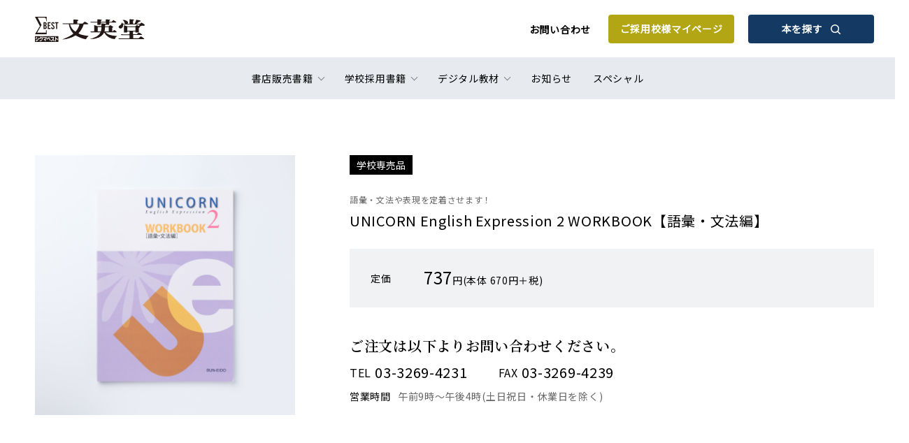

--- FILE ---
content_type: text/html; charset=UTF-8
request_url: https://www.bun-eido.co.jp/school/detail/28084/
body_size: 7300
content:
<!-- single-book.php内でカスタムフィールドの値をチェックし、<head>で使用できるグローバル変数を設定 -->
<!-- ここまで -->

<!doctype html>
<html lang="ja">
<head>
<meta charset="utf-8">

<meta name="viewport" content="width=device-width, telephone=no">
<meta name="format-detection" content="telephone=no">

		<!-- All in One SEO 4.4.8 - aioseo.com -->
		<title>UNICORN English Expression 2 WORKBOOK【語彙・文法編】 | シグマベストの文英堂 </title>
		<meta name="description" content="﻿ | ・各課で学習する語彙・文法や表現の定着に重点を置きました。 ・自宅学習用としても可能なように、別解も豊富に載せました。" />
		<meta name="robots" content="max-image-preview:large" />
		<link rel="canonical" href="https://www.bun-eido.co.jp/school/detail/28084/" />
		<meta name="generator" content="All in One SEO (AIOSEO) 4.4.8" />
		<meta property="og:locale" content="ja_JP" />
		<meta property="og:site_name" content="文英堂 | シグマベストの文英堂" />
		<meta property="og:type" content="article" />
		<meta property="og:title" content="UNICORN English Expression 2 WORKBOOK【語彙・文法編】 | シグマベストの文英堂 " />
		<meta property="og:description" content="﻿ | ・各課で学習する語彙・文法や表現の定着に重点を置きました。 ・自宅学習用としても可能なように、別解も豊富に載せました。" />
		<meta property="og:url" content="https://www.bun-eido.co.jp/school/detail/28084/" />
		<meta property="article:published_time" content="2026-01-19T15:00:00+00:00" />
		<meta property="article:modified_time" content="2026-01-20T15:11:11+00:00" />
		<meta name="twitter:card" content="summary" />
		<meta name="twitter:title" content="UNICORN English Expression 2 WORKBOOK【語彙・文法編】 | シグマベストの文英堂 " />
		<meta name="twitter:description" content="﻿ | ・各課で学習する語彙・文法や表現の定着に重点を置きました。 ・自宅学習用としても可能なように、別解も豊富に載せました。" />
		<script type="application/ld+json" class="aioseo-schema">
			{"@context":"https:\/\/schema.org","@graph":[{"@type":"BreadcrumbList","@id":"https:\/\/www.bun-eido.co.jp\/school\/detail\/28084\/#breadcrumblist","itemListElement":[{"@type":"ListItem","@id":"https:\/\/www.bun-eido.co.jp\/#listItem","position":1,"name":"\u5bb6","item":"https:\/\/www.bun-eido.co.jp\/","nextItem":"https:\/\/www.bun-eido.co.jp\/school\/detail\/28084\/#listItem"},{"@type":"ListItem","@id":"https:\/\/www.bun-eido.co.jp\/school\/detail\/28084\/#listItem","position":2,"name":"UNICORN English Expression 2 WORKBOOK\u3010\u8a9e\u5f59\u30fb\u6587\u6cd5\u7de8\u3011\uff0828084\uff09","previousItem":"https:\/\/www.bun-eido.co.jp\/#listItem"}]},{"@type":"Organization","@id":"https:\/\/www.bun-eido.co.jp\/#organization","name":"\u6587\u82f1\u5802","url":"https:\/\/www.bun-eido.co.jp\/"},{"@type":"WebPage","@id":"https:\/\/www.bun-eido.co.jp\/school\/detail\/28084\/#webpage","url":"https:\/\/www.bun-eido.co.jp\/school\/detail\/28084\/","name":"UNICORN English Expression 2 WORKBOOK\u3010\u8a9e\u5f59\u30fb\u6587\u6cd5\u7de8\u3011 | \u30b7\u30b0\u30de\u30d9\u30b9\u30c8\u306e\u6587\u82f1\u5802","description":"\ufeff | \u30fb\u5404\u8ab2\u3067\u5b66\u7fd2\u3059\u308b\u8a9e\u5f59\u30fb\u6587\u6cd5\u3084\u8868\u73fe\u306e\u5b9a\u7740\u306b\u91cd\u70b9\u3092\u7f6e\u304d\u307e\u3057\u305f\u3002 \u30fb\u81ea\u5b85\u5b66\u7fd2\u7528\u3068\u3057\u3066\u3082\u53ef\u80fd\u306a\u3088\u3046\u306b\u3001\u5225\u89e3\u3082\u8c4a\u5bcc\u306b\u8f09\u305b\u307e\u3057\u305f\u3002","inLanguage":"ja","isPartOf":{"@id":"https:\/\/www.bun-eido.co.jp\/#website"},"breadcrumb":{"@id":"https:\/\/www.bun-eido.co.jp\/school\/detail\/28084\/#breadcrumblist"},"author":{"@id":"https:\/\/www.bun-eido.co.jp\/author\/#author"},"creator":{"@id":"https:\/\/www.bun-eido.co.jp\/author\/#author"},"datePublished":"2026-01-19T15:00:00+09:00","dateModified":"2026-01-20T15:11:11+09:00"},{"@type":"WebSite","@id":"https:\/\/www.bun-eido.co.jp\/#website","url":"https:\/\/www.bun-eido.co.jp\/","name":"\u6587\u82f1\u5802","description":"\u30b7\u30b0\u30de\u30d9\u30b9\u30c8\u306e\u6587\u82f1\u5802","inLanguage":"ja","publisher":{"@id":"https:\/\/www.bun-eido.co.jp\/#organization"}}]}
		</script>
		<!-- All in One SEO -->

<link rel='dns-prefetch' href='//yubinbango.github.io' />
<link rel='dns-prefetch' href='//s.w.org' />
		<script type="text/javascript">
			window._wpemojiSettings = {"baseUrl":"https:\/\/s.w.org\/images\/core\/emoji\/13.1.0\/72x72\/","ext":".png","svgUrl":"https:\/\/s.w.org\/images\/core\/emoji\/13.1.0\/svg\/","svgExt":".svg","source":{"concatemoji":"https:\/\/www.bun-eido.co.jp\/wp-includes\/js\/wp-emoji-release.min.js?ver=5.8.12"}};
			!function(e,a,t){var n,r,o,i=a.createElement("canvas"),p=i.getContext&&i.getContext("2d");function s(e,t){var a=String.fromCharCode;p.clearRect(0,0,i.width,i.height),p.fillText(a.apply(this,e),0,0);e=i.toDataURL();return p.clearRect(0,0,i.width,i.height),p.fillText(a.apply(this,t),0,0),e===i.toDataURL()}function c(e){var t=a.createElement("script");t.src=e,t.defer=t.type="text/javascript",a.getElementsByTagName("head")[0].appendChild(t)}for(o=Array("flag","emoji"),t.supports={everything:!0,everythingExceptFlag:!0},r=0;r<o.length;r++)t.supports[o[r]]=function(e){if(!p||!p.fillText)return!1;switch(p.textBaseline="top",p.font="600 32px Arial",e){case"flag":return s([127987,65039,8205,9895,65039],[127987,65039,8203,9895,65039])?!1:!s([55356,56826,55356,56819],[55356,56826,8203,55356,56819])&&!s([55356,57332,56128,56423,56128,56418,56128,56421,56128,56430,56128,56423,56128,56447],[55356,57332,8203,56128,56423,8203,56128,56418,8203,56128,56421,8203,56128,56430,8203,56128,56423,8203,56128,56447]);case"emoji":return!s([10084,65039,8205,55357,56613],[10084,65039,8203,55357,56613])}return!1}(o[r]),t.supports.everything=t.supports.everything&&t.supports[o[r]],"flag"!==o[r]&&(t.supports.everythingExceptFlag=t.supports.everythingExceptFlag&&t.supports[o[r]]);t.supports.everythingExceptFlag=t.supports.everythingExceptFlag&&!t.supports.flag,t.DOMReady=!1,t.readyCallback=function(){t.DOMReady=!0},t.supports.everything||(n=function(){t.readyCallback()},a.addEventListener?(a.addEventListener("DOMContentLoaded",n,!1),e.addEventListener("load",n,!1)):(e.attachEvent("onload",n),a.attachEvent("onreadystatechange",function(){"complete"===a.readyState&&t.readyCallback()})),(n=t.source||{}).concatemoji?c(n.concatemoji):n.wpemoji&&n.twemoji&&(c(n.twemoji),c(n.wpemoji)))}(window,document,window._wpemojiSettings);
		</script>
		<style type="text/css">
img.wp-smiley,
img.emoji {
	display: inline !important;
	border: none !important;
	box-shadow: none !important;
	height: 1em !important;
	width: 1em !important;
	margin: 0 .07em !important;
	vertical-align: -0.1em !important;
	background: none !important;
	padding: 0 !important;
}
</style>
	<link rel='stylesheet' id='wp-block-library-css'  href='https://www.bun-eido.co.jp/wp-includes/css/dist/block-library/style.min.css?ver=5.8.12' type='text/css' media='all' />
<link rel='stylesheet' id='wp-members-css'  href='https://www.bun-eido.co.jp/wp-content/plugins/wp-members/assets/css/forms/generic-no-float.min.css?ver=3.4.8' type='text/css' media='all' />
<script type='text/javascript' src='https://www.bun-eido.co.jp/wp-includes/js/jquery/jquery.min.js?ver=3.6.0' id='jquery-core-js'></script>
<script type='text/javascript' src='https://www.bun-eido.co.jp/wp-includes/js/jquery/jquery-migrate.min.js?ver=3.3.2' id='jquery-migrate-js'></script>
<link rel="https://api.w.org/" href="https://www.bun-eido.co.jp/wp-json/" /><link rel="alternate" type="application/json" href="https://www.bun-eido.co.jp/wp-json/wp/v2/book/21349" /><link rel="EditURI" type="application/rsd+xml" title="RSD" href="https://www.bun-eido.co.jp/xmlrpc.php?rsd" />
<link rel="wlwmanifest" type="application/wlwmanifest+xml" href="https://www.bun-eido.co.jp/wp-includes/wlwmanifest.xml" /> 
<meta name="generator" content="WordPress 5.8.12" />
<link rel='shortlink' href='https://www.bun-eido.co.jp/?p=21349' />
<link rel="alternate" type="application/json+oembed" href="https://www.bun-eido.co.jp/wp-json/oembed/1.0/embed?url=https%3A%2F%2Fwww.bun-eido.co.jp%2Fschool%2Fdetail%2F28084%2F" />
<link rel="alternate" type="text/xml+oembed" href="https://www.bun-eido.co.jp/wp-json/oembed/1.0/embed?url=https%3A%2F%2Fwww.bun-eido.co.jp%2Fschool%2Fdetail%2F28084%2F&#038;format=xml" />
    <script>
      jQuery(function($) {
        $( '.mw_wp_form form' ).attr( 'class', 'h-adr' );
        new YubinBango.MicroformatDom();
      });
    </script>
  <link rel="shortcut icon" href="/wp-content/themes/buneido/assets/img/favicon.ico">
<link rel="preconnect" href="https://fonts.googleapis.com">
<link rel="preconnect" href="https://fonts.gstatic.com" crossorigin>
<link href="https://fonts.googleapis.com/css2?family=Noto+Sans+JP&family=Noto+Serif+JP:wght@600&display=swap" rel="stylesheet">
<link rel="stylesheet" type="text/css" href="/wp-content/themes/buneido/style.css">
<link rel="stylesheet" type="text/css" href="/wp-content/themes/buneido/includes/style.css">
<!-- <head>ファイルでこのグローバル変数をチェックして<meta name="robots" content="noindex">を動的に挿入-->
<meta name="robots" content="noindex"><!-- ここまで -->

<!-- For Track User Log -->
<script> 
window.dataLayer = window.dataLayer || [];
    dataLayer.push({
    'user_id' : 0 
    });
</script>

<!-- Google Tag Manager -->
<script>(function(w,d,s,l,i){w[l]=w[l]||[];w[l].push({'gtm.start':
new Date().getTime(),event:'gtm.js'});var f=d.getElementsByTagName(s)[0],
j=d.createElement(s),dl=l!='dataLayer'?'&l='+l:'';j.async=true;j.src=
'https://www.googletagmanager.com/gtm.js?id='+i+dl;f.parentNode.insertBefore(j,f);
})(window,document,'script','dataLayer','GTM-5P3TJ3P');</script>
<!-- End Google Tag Manager -->
</head>
<body>
<!-- Google Tag Manager (noscript) -->
<noscript><iframe src="https://www.googletagmanager.com/ns.html?id=GTM-5P3TJ3P"
height="0" width="0" style="display:none;visibility:hidden"></iframe></noscript>
<!-- End Google Tag Manager (noscript) -->
<div id="container">
<!--// header -->
<header id="header" class="header">
  <div class="header__inner">
    <h1 class="header__logo"><a href="/">文英堂</a></h1>
    <div class="header__btnArea">
      <p class="header__btnArea__link"><a href="/contact/">お問い合わせ</a></p>
      <a href="/user/login/" class="modBtnMain modBtnMain--gold">ご採用校様<br class="modBpSp">マイページ</a>
      <a href="/detail/" class="modBtnMain modBtnMain--search">本を探す<i class="modBtnMain__icon modBtnMain__icon--search"><svg xmlns="http://www.w3.org/2000/svg" viewBox="0 0 18.45 18.45"><path d="M18.16,16.75,14.31,12.9a7.94,7.94,0,1,0-1.41,1.42l3.85,3.84a1,1,0,0,0,.7.29,1,1,0,0,0,.71-.29A1,1,0,0,0,18.16,16.75ZM8,14a5.93,5.93,0,0,1-4.24-1.76,6,6,0,0,1,0-8.48,6,6,0,0,1,8.48,0,6,6,0,0,1,0,8.48A5.93,5.93,0,0,1,8,14Z"/></svg></i></a>
    </div>
  </div>
  <span class="header__menuSwitch jsHeaderOpen">
    <i></i>
    <i></i>
    <i></i>
  </span>
  <ul class="header__menu">
    <li class="header__menu__item">
      <span class="category jsHeaderSubmenu">書店販売書籍</span>
      <div class="subMenu">
        <div class="subMenu__inner">
          <div class="subMenu__item">
            <ul class="subMenu__item__list">
              <li><a href="/store/shop_child/">幼児向け</a></li>
              <li><a href="/store/shop_element/">小学生向け</a></li>
              <li><a href="/store/shop_junior/">中学生向け</a></li>
              <li><a href="/store/shop_senior/">高校生向け</a></li>
              <li><a href="/store/shop_general/">一般向け</a></li>
            </ul>
          </div>
        </div>
    </li>
    <li class="header__menu__item">
      <span class="category jsHeaderSubmenu">学校採用書籍</span>
      <div class="subMenu">
        <div class="subMenu__inner">
          <div class="subMenu__item">
            <ul class="subMenu__item__list">
              <li><a href="/school/school_enmain/">高校 英語教科書</a></li>
              <li><a href="/school/school_ensub/">高校 英語副教材</a></li>
              <li><a href="/school/school_jamain/">高校 国語教科書</a></li>
              <li><a href="/school/school_jasub/">高校 国語副教材</a></li>
              <li><a href="/school/school_mathsub/">高校 数学副教材</a></li>
              <li><a href="/school/school_sciencesub/">高校 理科副教材</a></li>
				<li><a href="/school/school_societysub/">高校 社会副教材</a></li><!-- メニュー追加 -->
            </ul>
          </div>
        </div>
      </div>
    </li>
        <li class="header__menu__item">
      <span class="category jsHeaderSubmenu">デジタル教材</span>
      <div class="subMenu">
        <div class="subMenu__inner">
                  <div class="subMenu__item">
            <ul class="subMenu__item__list">
                            <li><a href="https://www.bun-eido.co.jp/digital/sigmaplayer2/">SigmaPlayer2</a></li>
                          </ul>
          </div>
                          <div class="subMenu__item subMenu__item--line">
            <p class="subMenu__item__title">学校専用</p>
            <ul class="subMenu__item__list">
                          <li><a href="https://www.bun-eido.co.jp/digital/%e9%9f%b3%e5%a3%b0%e8%a9%95%e4%be%a1%e3%82%a2%e3%83%97%e3%83%aa-%e3%82%aa%e3%83%b3%e3%83%88%e3%83%ac/">音声評価アプリ オントレ</a></li>
                          <li><a href="https://www.bun-eido.co.jp/digital/%e3%83%86%e3%82%b9%e3%83%88%e3%83%93%e3%83%ab%e3%83%80%e3%83%bc-%e3%82%af%e3%83%a9%e3%82%a6%e3%83%89%e7%89%88/">テストビルダー クラウド版</a></li>
                          <li><a href="https://www.bun-eido.co.jp/digital/%e3%83%86%e3%82%b9%e3%83%88%e3%83%93%e3%83%ab%e3%83%80%e3%83%bc-windows%e3%82%a2%e3%83%97%e3%83%aa%e7%89%88/">テストビルダー Windowsアプリ版</a></li>
                          <li><a href="https://www.bun-eido.co.jp/digital/google-forms%e3%83%bbmicrosoft-forms-%e3%83%86%e3%82%b9%e3%83%88%e3%82%b5%e3%83%bc%e3%83%93%e3%82%b9/">Google Forms・Microsoft Forms テストサービス</a></li>
                        </ul>
          </div>
                </div>
      </div>
    </li>
        <li class="header__menu__item"><a href="/news/">お知らせ</a></li>
    <li class="header__menu__item"><a href="/special/">スペシャル</a></li>
    <li class="header__menu__item header__menu__item--companyMenu">
      <div class="companyMenu">
        <ul class="companyMenu__list">
          <li><a href="/forstore/">書店様へ</a></li>
          <li><a href="/company/">会社情報</a></li>
          <li><a href="/recruit/">採用情報</a></li>
          <li><a href="/privacy/">プライバシーポリシー</a></li>
        </ul>
        <a href="/contact/" class="modBtnMain">お問い合わせ</a>
      </div>
    </li>
  </ul>
</header>
<!-- header //-->

<main class="main">
  <div class="pageContent">
    <div class="pageContent__inner">
      <div class="itemDetail">
        <div class="itemDetail__cont">
          <div class="itemDetail__cont__img">
            <div class="itemImg jsItemSlide jsItemSlideTop">
              <div class="itemImg__box jsItemSlidelBox">
                <ul class="itemImg__box__cont jsItemSlidelBoxCont">
                                                            <li class="item"><img src="/wp-content/uploads/books/28084/thumb_detail/28084_01_detail.jpg" width="372" height="372" alt="28084_01_detail.jpg"></li>
                                                                          </ul>
              </div>
              <ul class="itemImg__nav jsItemSlidelNav">
              </ul>
                          </div>

            <div class="itemImgPop jsImgPop">
              <div class="itemImgPop__box">
                <div class="itemImgPop__box__cont">
                  <span class="close jsImgPopClose"></span>
                  <div class="itemImg jsItemSlide jsItemSlideZoom">
                    <div class="itemImg__box jsItemSlidelBox">
                      <ul class="itemImg__box__cont jsItemSlidelBoxCont">
                                                                              <li class="item"><img src="/wp-content/uploads/books/28084/thumb_detail/28084_01_detail.jpg" width="372" height="372" alt="28084_01_detail.jpg"></li>
                                                                                                  </ul>
                    </div>
                                        <div class="itemImg__box__detail">
                                                <p class="subTitle">語彙・文法や表現を定着させます！</p>
                                            <h1 class="title">UNICORN English Expression 2 WORKBOOK【語彙・文法編】</h1>
                      <ul class="itemImg__nav jsItemSlidelNav">
                      </ul>
                    </div>
                  </div>
                </div>
              </div>
              <div class="itemImgPop__bg jsImgPopClose"></div>
            </div>
          </div>

          <div class="itemDetail__cont__detail">
            <ul class="category">
                                                        <li><span class="modTag">学校専売品</span></li>
                          </ul>
                            <p class="subTitle">語彙・文法や表現を定着させます！</p>
                        <h1 class="title">UNICORN English Expression 2 WORKBOOK【語彙・文法編】</h1>
                                    <dl class="info">
				
<!--文英堂で追加-->
<!-- 学校採用書籍の場合に「発刊日」を表示。ただし、現在の日付が発刊日以前の場合のみ表示 -->
<!--文英堂で追加-->	
				
                                                        <dt>定価</dt>
              <dd><strong>737</strong>円(本体 670円＋税)</dd>
                          </dl>
            
            <div class="order">
                              <p class="modHeadingItem">ご注文は以下より<br class="modBpSp">お問い合わせください。</p>
                <div class="modListTel">
                  <dl class="modListTel__item">
                    <dt>TEL</dt>
                    <dd>03-3269-4231</dd>
                  </dl>
                  <dl class="modListTel__item">
                    <dt>FAX</dt>
                    <dd>03-3269-4239</dd>
                  </dl>
                </div>
                <dl class="modListTel__note">
                  <dt>営業時間</dt>
                  <dd>午前9時〜午後4時(土日祝日・休業日を除く)</dd>
                </dl>
                                          </div>
          </div>
        </div>
      </div>

      <section class="section section--bg">
        <div class="section__inner">
          <h2 class="modHeadingSection">この本の特長</h2>
          <dl class="modListFeature">
                            <dt></dt>
                <dd>・各課で学習する語彙・文法や表現の定着に重点を置きました。<br />
・自宅学習用としても可能なように、別解も豊富に載せました。</dd>
                      </dl>

          
          <section class="section__subCont">
            <h3 class="modHeadingItem">書籍情報</h3>
            <ul class="modListItem modListItem--itemDetail">
                            <li class="modListItem__item">
                <dl class="itemInfo">
                  <dt>発刊日</dt>
                                    <dd>2014年02月25日</dd>
                </dl>
              </li>
                                          <li class="modListItem__item">
                <dl class="itemInfo">
                  <dt>ISBN</dt>
                  <dd>978-4-578-28084-2</dd>
                </dl>
              </li>
                                          <li class="modListItem__item">
                <dl class="itemInfo">
                  <dt>判型</dt>
                  <dd>B5</dd>
                </dl>
              </li>
                                          <li class="modListItem__item">
                <dl class="itemInfo">
                  <dt>ページ数</dt>
                  <dd>120ページ</dd>
                </dl>
              </li>
                                        </ul>
          </section>

                      
                                            
                  </div>

        		  
  <a href="/contact/form/" class="modBtnMain" style="margin-top:1rem; display:inline-block; float:right;">
	  指導用データ（教材ご検討用）のご請求 &#8594;
  </a>

      </section>
    </div>
  </div>
</main>
<div class="modBreadcrumbs">
  <ul class="modBreadcrumbs__nav">
    <li class="modBreadcrumbs__nav__item"><a href="/">トップ</a></li>
    <li class="modBreadcrumbs__nav__item"><a href="/school/">学校採用書籍</a></li>
    <li class="modBreadcrumbs__nav__item"><strong>UNICORN English Expression 2 WORKBOOK【語彙・文法編】</strong></li>
  </ul>
</div>
<!--// footer -->
<footer id="footer" class="footer">
  <div class="footer__inner">
    <div class="footer__company">
      <a href="/" class="footer__company__logo">文英堂</a>
      <ul class="footer__company__menu">
        <li><a href="/forstore/">書店様へ</a></li>
        <li><a href="/contact/">お問い合わせ</a></li>
        <li><a href="/company/">会社情報</a></li>
        <li><a href="/recruit/">採用情報</a></li>
        <li><a href="/privacy/">プライバシーポリシー</a></li>
      </ul>
    </div>
    <div class="footer__subCont">
      <ul class="footer__subCont__sns">
        <li><a href="https://www.instagram.com/bun_eido_studybooks/" target="_blank"><img src="/wp-content/themes/buneido/assets/img/common/icon_Instagram.svg" width="28" height="28" alt="Instagram"></a></li>
        <li><a href="https://twitter.com/bun_eido" target="_blank"><img src="/wp-content/themes/buneido/assets/img/common/icon_twitter.svg" width="28" height="28" alt="Twitter"></a></li>
        <li><a href="https://www.youtube.com/channel/UCKT6UROIQ_42a_AIjbsH2yg" target="_blank"><img src="/wp-content/themes/buneido/assets/img/common/icon_youtube.svg" width="28" height="28" alt="Youtube"></a></li>
      </ul>
      <p class="footer__subCont__copyright">&copy; 2021 Bun-eido Publishing Co., Ltd.</p>
    </div>
  </div>
</footer>
<!-- footer //-->
</div>
<!--// scripts -->
<script type="text/javascript" src="/wp-content/themes/buneido/assets/js/libs/jquery.min.js"></script>
<script type="text/javascript" src="/wp-content/themes/buneido/assets/js/libs/swiper.min.js"></script>
<script src="https://unpkg.com/@panzoom/panzoom@4.5.1/dist/panzoom.min.js"></script>
<script type="text/javascript" src="/wp-content/themes/buneido/assets/js/common.js"></script>
<!-- scripts //-->
  <script>
    var ajax_url = 'https://www.bun-eido.co.jp/wp-admin/admin-ajax.php';
  </script>
<script type='text/javascript' src='https://www.bun-eido.co.jp/wp-includes/js/jquery/ui/core.min.js?ver=1.12.1' id='jquery-ui-core-js'></script>
<script type='text/javascript' src='https://www.bun-eido.co.jp/wp-includes/js/jquery/ui/datepicker.min.js?ver=1.12.1' id='jquery-ui-datepicker-js'></script>
<script type='text/javascript' id='jquery-ui-datepicker-js-after'>
jQuery(document).ready(function(jQuery){jQuery.datepicker.setDefaults({"closeText":"\u9589\u3058\u308b","currentText":"\u4eca\u65e5","monthNames":["1\u6708","2\u6708","3\u6708","4\u6708","5\u6708","6\u6708","7\u6708","8\u6708","9\u6708","10\u6708","11\u6708","12\u6708"],"monthNamesShort":["1\u6708","2\u6708","3\u6708","4\u6708","5\u6708","6\u6708","7\u6708","8\u6708","9\u6708","10\u6708","11\u6708","12\u6708"],"nextText":"\u6b21","prevText":"\u524d","dayNames":["\u65e5\u66dc\u65e5","\u6708\u66dc\u65e5","\u706b\u66dc\u65e5","\u6c34\u66dc\u65e5","\u6728\u66dc\u65e5","\u91d1\u66dc\u65e5","\u571f\u66dc\u65e5"],"dayNamesShort":["\u65e5","\u6708","\u706b","\u6c34","\u6728","\u91d1","\u571f"],"dayNamesMin":["\u65e5","\u6708","\u706b","\u6c34","\u6728","\u91d1","\u571f"],"dateFormat":"yy\u5e74mm\u6708d\u65e5","firstDay":1,"isRTL":false});});
</script>
<script type='text/javascript' src='https://yubinbango.github.io/yubinbango/yubinbango.js?ver=5.8.12' id='yubinbango-js'></script>
<script type='text/javascript' src='https://www.bun-eido.co.jp/wp-includes/js/wp-embed.min.js?ver=5.8.12' id='wp-embed-js'></script>
</body>

</html>

--- FILE ---
content_type: application/javascript
request_url: https://www.bun-eido.co.jp/wp-content/themes/buneido/assets/js/common.js
body_size: 4181
content:
// global variables
/* matchmedia
----------------------------------------------*/
var sp_flag = false;
$(window).on('load resize', function(){
  sp_flag = ( window.matchMedia('(max-width:767px)').matches );
});
var pc_flag = false;
$(window).on('load resize', function(){
  pc_flag = ( window.matchMedia('(min-width: 768px)').matches );
});

/* act
----------------------------------------------*/
$(window).on('scroll load',function (){
  let triggerClass = $('.jsAct');
  animateClass = ('is-act');
  $(triggerClass).each(function(){
    let scroll = $(window).scrollTop(),
    triggerTop   = $(this).offset().top + 200,
    windowHeight = $(window).height();
    if (scroll > triggerTop - windowHeight){
      $(this).addClass(animateClass);
    }
  });
});


/* header
----------------------------------------------*/
var pos = 0;
var header = $('#header');
$(window).on('load scroll', function() {
  var scrollPos = $(this).scrollTop();
  if ( scrollPos > 50 ) {
    header.addClass('is-scroll');
  } else {
    header.removeClass('is-scroll');
  }
  header.css("left", -$(window).scrollLeft());
  var left = $(window).scrollLeft();
  header.css({ 'width': 'calc(100% + ' + left+ 'px)' });
});
$(function(){
  $('.jsHeaderOpen').on("click", function(){
    $(this).toggleClass('is-act');
    $(this).next().toggleClass('is-act');
    $('body').toggleClass('unscrollable');
  });

  $('.jsHeaderSubmenu').on('click', function() {
    if ( sp_flag ) {
      $(this).toggleClass('is-open');
      $(this).next().slideToggle();
      return false;
    }
  });
});


/* slider
----------------------------------------------*/
let mySwiper ;
let mySwiperBool ;
// カテゴリ書籍一覧
$(function(){
  $('.jsSlideBooks').each(function(){
    if ( $(this).find(".swiper-slide").length < 3) {
      swiperbool = false;
      $(this).find('.swiper-button-next,.swiper-button-prev').hide();
      $(this).find(".swiper-slide").removeClass('swiper-slide');
      $(this).addClass('is-noslide');
    }
  });
  function booksSwiper() {
    mySwiper = new Swiper(".jsSlideBooks", {
      slidesPerView: 2.3,
      spaceBetween: 25,
      loop: true,
      speed: 1000,
      navigation: {
        nextEl: ".swiper-button-next",
        prevEl: ".swiper-button-prev",
      },
      breakpoints: {
        767: {
          centeredSlides: true,
          slidesPerView: 3,
          spaceBetween: 40,
        }
      }
    });
  }
  booksSwiper();
  swiperbool = true;
});


// 記事一覧
$(function(){
  $('.jsSlideItem').each(function(){
    if ( $(this).find(".swiper-slide").length < 3) {
      swiperbool = false;
      $(this).find('.swiper-button-next,.swiper-button-prev').hide();
      $(this).find(".swiper-slide").removeClass('swiper-slide');
      $(this).addClass('is-noslide');
    }
    function itemSwiper() {
      mySwiper = new Swiper(".jsSlideItem", {
        slidesPerView: 1.3,
        centeredSlides: true,
        spaceBetween: 20,
        loop: true,
        speed: 1000,
        autoplay: {
          delay: 5000,
          disableOnInteraction: false,
        },
        navigation: {
          nextEl: ".swiper-button-next",
          prevEl: ".swiper-button-prev",
        },
        pagination: {
          el: ".swiper-pagination",
          clickable: true,
        },
        breakpoints: {
          767: {
            slidesPerView: 3,
            spaceBetween: 40,
          }
        }
      });
    }
    itemSwiper();
    swiperbool = true;
  });
});

//カテゴリ
function createSwiper() {
  mySwiper = new Swiper(".jsSlideCategory", {
    slidesPerView: "auto",
    spaceBetween: 10,
    loop: false,
    navigation: {
      nextEl: ".swiper-button-next",
      prevEl: ".swiper-button-prev",
    },
    breakpoints: {
      767: {
        slidesPerView: "auto",
        spaceBetween: 0,
      }
    }
  });
}
$(window).on('load resize', function(){
  if ( sp_flag ) {
    var number = 4;
  }else{
    var number = 7;
  }
  if ( $(".jsSlideCategory .swiper-slide").length < number) {
    swiperbool = false;
    $('.jsSlideCategory .swiper-button-next,.jsSlideCategory .swiper-button-prev').hide();
    $(".jsSlideCategory .swiper-slide").removeClass('swiper-slide');
    $(".jsSlideCategory").addClass('is-noslide');
  } else {
    createSwiper();
    swiperbool = true;
  }
});


/* 商品詳細
----------------------------------------------*/
$(function(){
  $('.jsItemSlide').each(function(){
    var $speed = 500;
    var $currentNum = 1;

    var $slide = $(this),
      $slideBox = $(this).find('.jsItemSlidelBox'),
      $slideBoxCont = $slideBox.find('.jsItemSlidelBoxCont'),
      $slideBoxContItem = $slideBoxCont.find('.item'),
      $slideBoxContItemImg = $slideBoxContItem.find('img'),
      $slideNav = $(this).find('.jsItemSlidelNav'),
      $slideButtons = $(this).find('.jsItemSlidelButtons');
    var $slideBoxContItemLength = $slideBoxContItem.length,
    $slideBoxContItemWidth = $slideBoxContItem.width(),
    $slideBoxContItemImgWidth = $slideBoxContItemImg.width();

    $slideBoxCont.each(function() {
      if($slideBoxContItemLength > 1){
        $slideBoxContItem.css('width', $slideBoxContItemImgWidth);

        var $slideNavCont= $slideBoxCont.html();
        $slideNav.append($slideNavCont);
        $slideNav.find('li').first().addClass("is-current");
        $slideNav.find('li').has('video').addClass('item--video');

        $slideBoxContItem.first().clone().addClass("clone-f").appendTo($slideBoxCont);
        $slideBoxContItem.last().clone().addClass("clone-l").prependTo($slideBoxCont);

        $slideBoxCont.find('.clone-l').next().addClass("is-current");

        // $slideBoxCont.css('width', $slideBoxContItemWidth * ($slideBoxContItemLength + 2));

        $slideBoxCont.css('left', - $slideBoxContItemWidth);
        $slideBoxContItem.has('video').addClass('item--video');

      } else if($slideBoxContItemLength === 1){
        $slideNav.remove();
        $slideButtons.remove();
      }

      function slideNavMove() {
        $slideBoxCont.find('.is-current').removeClass('is-current');
        $slideBoxCont.find('li').eq($currentNum - 1).addClass('is-current');
        $slideNav.find('.is-current').removeClass('is-current');
        $slideNav.find('li').eq($currentNum - 1).addClass('is-current');
        if($currentNum > $slideBoxContItemLength){
          $slideNav.find('li').eq(0).addClass('is-current');
        }
      }

      //右回転
      var rollNext = function(){
        if(!$slideBoxCont.is(":animated")){
          $currentNum++;
          slideNavMove();
          $slideBoxCont.animate({ 'left': - $slideBoxContItemWidth * $currentNum,
          }, $speed, function() {
            if($currentNum > $slideBoxContItemLength){
              $slideBoxCont.find('.is-current').removeClass('is-current');
              $slideBoxCont.find('.clone-l').next().addClass("is-current");
              $slideBoxCont.css('left', - $slideBoxContItemWidth);
              $currentNum = 1;
            }
            if (panzoom) {
              $('.jsItemSlidelBoxCont .item').removeClass('is-zoom');
              zoom_element.attr('style', '');
              panzoom.resetStyle();
              panzoom.destroy();
              panzoom = undefined;
              $slideBoxCont.find('.item').eq($currentNum).addClass('is-zoom');
              $img = $slideBoxCont.find('.is-zoom img');
              panzoom = Panzoom($img.get(0),{
                disableZoom: true
              });
              zoom_element = $img;
            }
          });
        }
      }

      //左回転
      var rollPrev = function(){
        if(!$slideBoxCont.is(":animated")){
          $currentNum--;
          slideNavMove();
          $slideBoxCont.animate({ 'left': - $slideBoxContItemWidth * $currentNum,
          }, $speed, function() {
            if($currentNum < 1){
              $slideBoxCont.find('.is-current').removeClass('is-current');
              $slideBoxCont.find('.clone-f').prev().addClass("is-current");
              $slideBoxCont.css('left', - $slideBoxContItemWidth * $slideBoxContItemLength);
              $currentNum = $slideBoxContItemLength;
            }
            if (panzoom) {
              $('.jsItemSlidelBoxCont .item').removeClass('is-zoom');
              zoom_element.attr('style', '');
              panzoom.resetStyle();
              panzoom.destroy();
              panzoom = undefined;
              $slideBoxCont.find('.item').eq($currentNum).addClass('is-zoom');
              $img = $slideBoxCont.find('.is-zoom img');
              panzoom = Panzoom($img.get(0),{
                disableZoom: true
              });
              zoom_element = $img;
            }
          });
        }
      }

      //サムネイルクリック
      $slideNav.find('li').click(function(){
        if(!$slideBoxCont.is(":animated")){
          var $slideNavIndex = $(this).index() + 1;
          $currentNum = $slideNavIndex;
          $slideNav.find('.is-current').removeClass('is-current');
          $(this).addClass('is-current');
          $slideBoxCont.find('.is-current').removeClass('is-current');
          $slideBoxContItem.eq($currentNum - 1).addClass('is-current');
          $slideBoxCont.animate({
            'left': - $slideBoxContItemWidth * $currentNum,
          }, $speed);
          $('video').each(function(){
            $(this).get(0).pause();
            $(this).parent().removeClass('is-play');
          });
        }
        return false;
      });
      $('.jsItemSlideTop .jsItemSlidelBoxCont').find('.item--video').click(function(){
        if($('video')[0].paused){
          $('.itemDetail .itemImgPop__box .itemImg__box__cont .item--video').find('video').get(0).play();
          $('.itemDetail .itemImgPop__box .itemImg__box__cont .item--video').addClass('is-play');
        }
      });

      //リサイズ対応
      var $resizeTimer = false;
      $(window).resize(function() {
        if ($resizeTimer !== false) {
          clearTimeout($resizeTimer);
        }
        $resizeTimer = setTimeout(function() {
          //リセット
          $slideBoxCont.find('.item').css('width','auto');
          $slideBoxCont.css('width','auto').css('left','auto');
          //現在位置・幅取得
          $slideBoxContItemWidth = $slideBoxContItem.width();
          $slideBoxContItemImgWidth = $slideBoxContItemImg.width();
          $slideBoxCont.find('.item').css('width', $slideBoxContItemImgWidth);
          var left = $slideBoxContItemWidth * $currentNum;
          $slideBoxCont.css('left', - left);
        }, 200);
      });

      //前次ボタン
      $slide.find('.jsItemSlidelButtonPrev').on('click', function () {
        rollPrev();
      });
      $slide.find('.jsItemSlidelButtonNext').on('click', function () {
        rollNext();
      });
    });
  });

  //itemImgPop表示
  $('.jsItemSlideTop .jsItemSlidelBoxCont .item').each(function () {
    $(this).on('click', function () {
      $('.jsImgPopClose').on('click', function () {
        if (panzoom) {
          panzoom.resetStyle();
          panzoom.destroy();
          zoom_element.attr('style', '');
          panzoom = undefined;
          $('.jsImgPop').find('.is-zoom').removeClass('is-zoom');
          $('.jsImgPop').find('.jsItemSlideZoom .jsItemSlidelBoxCont .item img').css({
            left: (0),
            top: (0),
            position: 'static'
          });
        } else {
          $('.jsImgPop').fadeOut(function (e) {
            $(this).find('.is-zoom').removeClass('is-zoom');
            $(this).find('.jsItemSlideZoom .jsItemSlidelBoxCont .item img').css({
              left: (0),
              top: (0),
              position: 'static'
            });
          });
          $('body').removeClass('unscrollable');
          $('video').each(function () {
            $(this).get(0).pause();
            $(this).parent().removeClass('is-play');
          });
          $(this).off('click');
        }
        
      });
      $('.jsImgPop').fadeIn();
      $('body').addClass('unscrollable');

      var $index = $('.jsItemSlidelBoxCont .item').index(this) - 1,
      $popNavItem = $(".jsItemSlideZoom .jsItemSlidelNav .item"),
      $popItem = $(".jsItemSlideZoom .jsItemSlidelBoxCont .item");

      $popNavItem.removeClass('is-current');
      $popNavItem.eq($index).addClass("is-current");

      $popItem.removeClass('is-current');
      $popItem.eq($index + 1).addClass("is-current");

      var left = $popItem.width() * ($index + 1);
      $('.jsItemSlideZoom .jsItemSlidelBoxCont').css('left', -left);
    });
  });
  var panzoom;
  //画像拡大
  $('.jsItemSlideZoom .jsItemSlidelBoxCont .item').each(function(){
    var $itemBox = $(this),
    $itemImg = $(this).find('img');
    $itemImg.on('click', function(e) {
      if(!panzoom){
        $itemBox.addClass('is-zoom');
        $itemBox.parent().addClass('is-zoom');
        $itemBox.closest('.jsItemSlidelBox').addClass('is-zoom');
        panzoom = Panzoom($(this).get(0),{
          disableZoom: true
        });
        zoom_element = $(this);
      }
    });
  });
});

/* アコーディオン
----------------------------------------------*/
$(function(){
  $('.jsAccordion').on('click', function() {
    $(this).toggleClass('is-open');
    if($(this).hasClass('is-open')){
      $(this).next().find('input').prop('disabled', false);
    }else{
      $(this).next().find('input').prop('disabled', true);
    }
    $(this).next().slideToggle();
    return false;
  });
  $('.jsSearchBtn').on('click', function() {
    $(this).toggleClass('is-open');
    $(this).parent().next().slideToggle();
    return false;
  });
  $('.jsAccordion').each(function(){
    if ($(this).hasClass('is-open')){
      $(this).next().show();
      $(this).next().find('input').prop('disabled', false);
    }
  });
  
});

/* アンカーリンク
----------------------------------------------*/
var windowWidth = $(window).width();
var headerHight = $('.header').outerHeight();
$('.jsAnchor').click(function() {
  var speed = 800;
  var href= $(this).attr("href");
  var target = $(href == "#" || href == "" ? 'html' : href);
  var position = target.offset().top-headerHight - 30;
  $('body,html').animate({scrollTop:position}, speed, 'swing');
  return false;
});

/* form
----------------------------------------------*/
$(function() {
  //file
  $(document).ready(function () {
    $('.mwform-file-delete').css('display', 'none');
    $('.mw-wp-form_file').css('display', 'none');

    //ファイルアップロード済み判定
    //「選択されていません」を置換する
    $('.mw-wp-form_file').each(function (index, element) {
      if($(element).find('input').val()) {
        var id = $(this).parent('.jsFile').find('input[type="file"]').attr("id")
        $(this).parent('.jsFile').find('.jsFileLabel').append('<style>label.jsFileLabel[for=' + id + ']::after { content: "アップロードしました"; right:-132px; }</style>');
      }
    });
  });

  //fileボタンのデザインカスタマイズ
  $('input[type="file"]').on('change', function () {
    var $group = $(this).closest('.jsFile');
    var $label = $group.find('.jsFileLabel');
    var file = $(this).prop('files')[0];
    if (!($group.find('.fileData__name').length)) {
      $group.append('<span class="fileData__name"></span>');
    }
    $label.addClass('is-changed');
    $group.find('.fileData__name').html(file.name);
  });

  //同意する
  if ($('input[id="agree-1"]:checked').val()) {
    $('.jsSubmit').prop("disabled", false);
  } else {
    $('.jsSubmit').prop("disabled", true);
  }
  $('input[id="agree-1"]').on('click', function() {
    if ($(this).prop('checked') == false) {
      $('.jsSubmit').prop('disabled', true);
    } else {
      $('.jsSubmit').prop('disabled', false);
    }
  });
});

/* 絞り込み条件
----------------------------------------------*/
$(function() {
  if(!$('input[name=c_type]:checked').length){
    $('input[name=c_type]:first').prop('checked', true);
  }
  if($('input[id=type01]').prop('checked')){
    $('.jsType01').show();
    $('.jsType02').hide();
    if(!$('input[name=c_target]:checked').length){
      $('.jsType01:last').hide();
    }else{
      target = $('.js-type-' +$('input[name=c_target]:checked').attr('data-type'));
      if(target.length > 0){
        target.siblings().hide();
        target.siblings().find('input').prop('checked', false);
        target.siblings().find('input').prop('disabled', true);
        target.find('input').prop('disabled', false);
        target.show();
        $('.jsType01:last').show();
      }else{
        $('.jsType01:last').hide();
      }
    }
  } else if ($('input[id=type02]').prop('checked')) {
    $('.jsType01').hide();
    $('.jsType02').show();
  }

  $('input[name="c_type"]:radio').on('change', function () {
    if($('[id=type01]').prop('checked')){
      $('.jsType01').show();
      $('.jsType02').hide();
      if(!$('input[name=c_target]:checked').length){
        $('.jsType01:last').hide();
      }
      $('.jsType02').find('input').prop('checked', false);
      $('.jsType02').find('input').prop('disabled', true);
      $('.jsType01').find('input').prop('disabled', false);
    } else if ($('input[id=type02]').prop('checked')) {
      $('.jsType01').hide();
      $('.jsType02').show();
      $('.jsType01').find('input').prop('checked', false);
      $('.jsType01').find('input').prop('disabled', true);
      $('.jsType02').find('input').prop('disabled', false);
    }
  });
  $('input[name=c_target]').on('change', function(){
    target = $('.js-type-' + $(this).attr('data-type'));
    if(target.length > 0){
      target.siblings().hide();
      target.siblings().find('input').prop('checked', false);
      target.siblings().find('input').prop('disabled', true);
      target.find('input').prop('disabled', false);
      target.show();
      $('.jsType01:last').show();
    }else{
      $('.jsType01:last').hide();
    }
    
  })
});


--- FILE ---
content_type: image/svg+xml
request_url: https://www.bun-eido.co.jp/wp-content/themes/buneido/assets/img/common/icon_twitter.svg
body_size: 843
content:
<?xml version="1.0" encoding="utf-8"?>
<!-- Generator: Adobe Illustrator 27.9.4, SVG Export Plug-In . SVG Version: 9.03 Build 54784)  -->
<svg version="1.1" id="レイヤー_1" xmlns="http://www.w3.org/2000/svg" xmlns:xlink="http://www.w3.org/1999/xlink" x="0px"
	 y="0px" viewBox="0 0 27.9 27.9" style="enable-background:new 0 0 27.9 27.9;" xml:space="preserve">
<style type="text/css">
	.st0{fill:#FF0000;}
	.st1{clip-path:url(#SVGID_00000077302439965019791410000013879981036435250092_);}
	.st2{fill:#FFFFFF;}
</style>
<g id="レイヤー_2_00000116230860538059333590000007302158767575820460_">
	<g id="レイヤー_1-2">
		<path d="M13.9,0C6.2,0,0,6.2,0,13.9s6.2,13.9,13.9,13.9s13.9-6.2,13.9-13.9l0,0C27.9,6.2,21.6,0,13.9,0z"/>
	</g>
</g>
<path class="st2" d="M15.5,12.6l6.2-7.2h-1.5l-5.4,6.3l-4.3-6.3h-5l6.5,9.5l-6.5,7.6h1.5l5.7-6.6l4.5,6.6h5L15.5,12.6L15.5,12.6z
	 M13.5,15L12.9,14L7.6,6.5h2.3l4.2,6l0.7,0.9l5.5,7.9H18L13.5,15L13.5,15z"/>
</svg>
